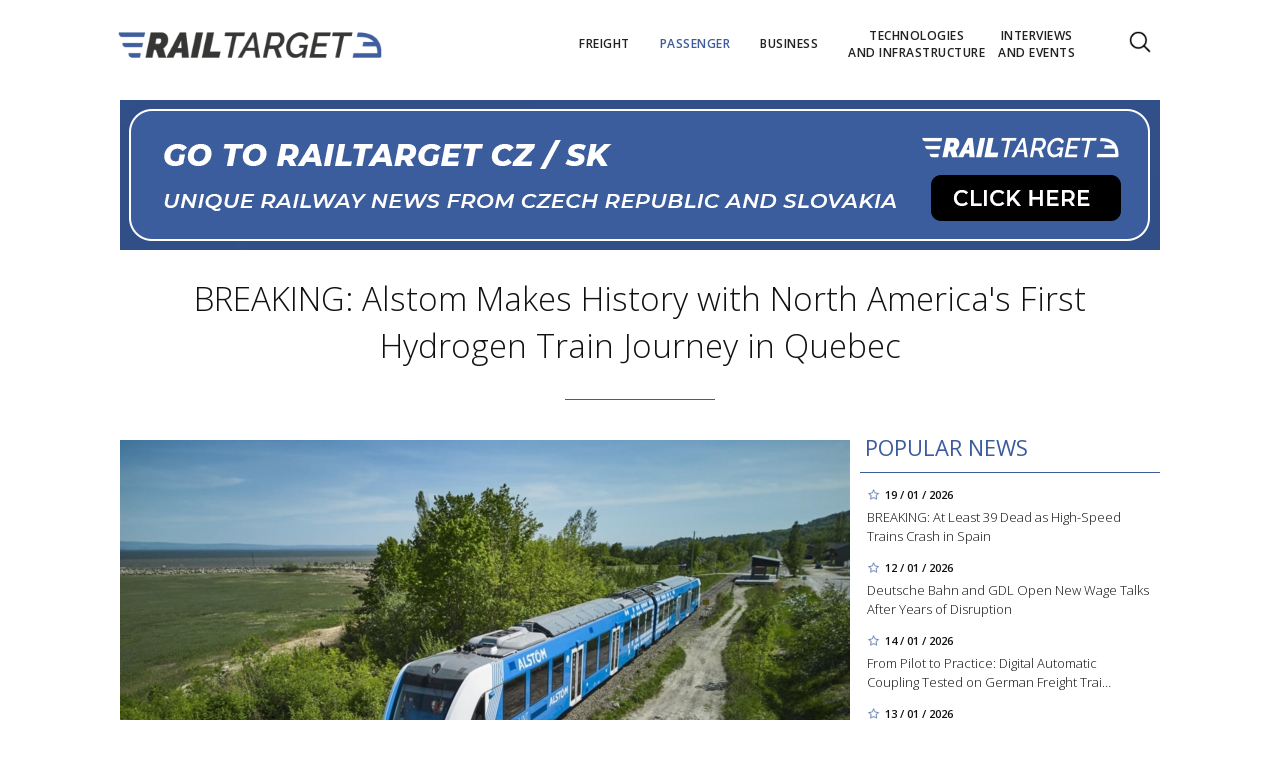

--- FILE ---
content_type: text/html; charset=utf-8
request_url: https://www.railtarget.eu/passenger/breaking-alstom-makes-history-with-north-americas-first-hydrogen-train-journey-in-quebec-5912.html
body_size: 13582
content:


<!DOCTYPE html>

<html xmlns="http://www.w3.org/1999/xhtml" xmlns:og="http://ogp.me/ns#" xmlns:fb="http://ogp.me/ns/fb#">
<head>
<base href="https://www.railtarget.eu" />
<title>
	BREAKING: Alstom Makes History with North America's First Hydrogen Train Journey in Quebec | RAILTARGET
</title><meta http-equiv="content-language" content="en" /><meta http-equiv="content-type" content="text/html; charset=utf-8" /><meta name="viewport" content="width=device-width, initial-scale=1.0" /><meta id="metaRobots" name="robots" content="all" />
<link rel="image_src" href="https://www.railtarget.eu/images/theme/20230627110959_Alstom_iLint_Quebec_20230530_197_2.jpg" />
<meta property="og:image" content="https://www.railtarget.eu/images/theme/20230627110959_Alstom_iLint_Quebec_20230530_197_2.jpg"/><meta name="format-detection" content="telephone=no" /><link rel="icon" type="image/png" href="../images/assets/favicon/favicon32.png" sizes="32x32" /><link rel="alternate" type="application/rss+xml" title="RSS" href="http://www.railtarget.eu/rss.xml" /><link href="//fonts.googleapis.com/css?family=Open+Sans:400,300,600,700,300italic,400italic&amp;subset=latin,latin-ext" rel="stylesheet" type="text/css" /><link id="mstyles" rel="stylesheet" type="text/css" href="../css/style.css?2407" />
	<script type="text/javascript" src="js/fce.js?2020"></script>
    
<script type="text/javascript">
	var icuPageSection = 'passenger',
		icuDisablePersonalizedAds = false,
		sznUser=false;
</script>
<!-- ========================================================= 
     A - sznUser=both 
     ========================================================= -->
<!-- =========================================================
     0. PRECONNECT & PREFETCH (Optimalizace rychlosti)
     ========================================================= -->
<link rel="dns-prefetch" href="//pagead2.googlesyndication.com">
<link rel="dns-prefetch" href="//securepubads.g.doubleclick.net">
<link rel="dns-prefetch" href="//www.googletagmanager.com">

<link rel="preconnect" href="https://pagead2.googlesyndication.com" crossorigin>
<link rel="preconnect" href="https://securepubads.g.doubleclick.net" crossorigin>
<link rel="preconnect" href="https://www.googletagmanager.com" crossorigin>

<!-- =========================================================
     1. GCMv2 DEFAULT CONFIG (Musí být úplně nahoře!)
     ========================================================= -->
<script>
  window.dataLayer = window.dataLayer || [];
  function gtag(){ dataLayer.push(arguments); }

  // Výchozí stav – vše DENIED, čekáme na update z CMP
  gtag('consent','default',{
    'ad_storage':'denied',
    'analytics_storage':'denied',
    'ad_user_data':'denied',
    'ad_personalization':'denied',
    'wait_for_update':500
  });

  // Bezpečnostní pojistka pro v2
  gtag('set','ads_data_redaction',true);
</script>

<!-- =========================================================
     2. CONSENTMANAGER CMP (Semi-automatic)
     ========================================================= -->
<!-- ID 6d851699028e2 odpovídá RailTarget.cz -->
<script type="text/javascript"
        data-cmp-ab="1"
        src="https://cdn.consentmanager.net/delivery/js/semiautomatic.min.js"
        data-cmp-cdid="6d851699028e2"
        data-cmp-host="a.delivery.consentmanager.net"
        data-cmp-cdn="cdn.consentmanager.net"
        data-cmp-codesrc="0"></script>

<!-- =========================================================
     3. GA4 (GTAG.js)
     ========================================================= -->
<!-- ID G-GTVGBZ11KQ odpovídá Railtarget.eu -->
<script async src="https://www.googletagmanager.com/gtag/js?id=G-GTVGBZ11KQ"></script>
<script>
  // gtag/dataLayer už jsou definované výše v GCMv2 bloku
  gtag('js', new Date());

  var sznUserType = (typeof sznUser !== 'undefined' && sznUser === true) ? 'SU' : 'NonSU';

  // user_properties nastavíme jednou – platí pro oba configy
  gtag('set', 'user_properties', {
    szn_user_type: sznUserType
  });

  // config pro obě GA4 property
  gtag('config', 'G-GTVGBZ11KQ');
  gtag('config', 'G-LL627F2Y4P');

  // ====== CUSTOM EVENT: jen jednou na page, bez duplicit ======
  window.__rtSznUserEventSent = window.__rtSznUserEventSent || false;
  if (!window.__rtSznUserEventSent) {
    window.__rtSznUserEventSent = true;

    // pošli 1× do každé property (bez rizika zdvojení v jedné property)
    gtag('event', 'szn_user_type', {
      szn_user_type: sznUserType,
      send_to: 'G-GTVGBZ11KQ'
    });
    gtag('event', 'szn_user_type', {
      szn_user_type: sznUserType,
      send_to: 'G-LL627F2Y4P'
    });
  }
</script>

<!-- =========================================================
     4. 3rd IAB certified Partners SoftBlock - spouštěno po aktivaci __tcfapi
     ========================================================= -->
<script>
(function() {
  var thirdPartyLoaded = false;
  var tries = 0;
  var maxTries = 50; // 50 * 200ms = 10s

  function loadPxAndSsp() {
    if (thirdPartyLoaded) return;
    thirdPartyLoaded = true;

    console.log('[CMP] TCF ready – spouštím PX & SSP Seznam (vendor si řeší consent/nPA)');

    // Performax PX
/*    var px = document.createElement('script');
    px.async = true;
    px.src = 'https://cdn.performax.cz/yi/adsbypx/px_autoads.js';
    document.head.appendChild(px);  */

    // SSP Seznam (https)
    var ssp = document.createElement('script');
    ssp.async = true;
    ssp.src = 'https://ssp.seznam.cz/static/js/ssp.js';
    document.head.appendChild(ssp);
  }

  function waitForTcfApi() {
    if (typeof __tcfapi !== 'function') {
      tries++;
      if (tries >= maxTries) {
        console.warn('[CMP] __tcfapi není dostupné ani po 10s – PX/SSP nenačítám (bez TC stringu).');
        return;
      }
      setTimeout(waitForTcfApi, 200);
      return;
    }

    console.log('[CMP] __tcfapi dostupné – registruji listener');

    try {
      var tcfListener = function(tcData, success) {
        if (!success || !tcData) return;

        var status = tcData.eventStatus;
        console.log('[CMP] TCF eventStatus:', status);

        // tcloaded = TC string je k dispozici skriptům na stránce
        // useractioncomplete = uživatel dokončil volbu
        if (status === 'tcloaded' || status === 'useractioncomplete') {
          loadPxAndSsp();

          // odregistruj listener, aby se to nespouštělo opakovaně
          try{
            if (tcData.listenerId) {
              __tcfapi('removeEventListener', 2, tcfListener, tcData.listenerId);
            }
          }catch(e){}
        }
      };

      __tcfapi('addEventListener', 2, tcfListener);
    } catch (e) {
      console.warn('[CMP] Chyba při registraci TCF listeneru', e);
    }
  }

  waitForTcfApi();
})();
</script><!-- =========================================================
     B - sznUser=false 
     ========================================================= -->
<!-- =========================================================
     6. PRECONNECT CSS
     ========================================================= -->
<!-- PX autoads CSS  -->
<link rel="stylesheet" href="https://cdn.performax.cz/yi/adsbypx/px_autoads.css"/>

<!-- =========================================================
     7. GOOGLE AD MANAGER (GPT.js)
     ========================================================= -->
<script async src="https://securepubads.g.doubleclick.net/tag/js/gpt.js"></script>
<script>
  window.googletag = window.googletag || {cmd: []};

  googletag.cmd.push(function() {
    var pubads = googletag.pubads();

    // Volitelný targeting
    try{ pubads.setTargeting('section', window.icuPageSection || 'general'); }catch(e){}

    //  --- Size mappings --- 
    var leaderBoardMapping = googletag.sizeMapping()
      .addSize([0,0],    [[320,50],[300,50]])                               // telefony
      .addSize([360,0],  [[320,50],[300,50],[320,100],[300,100]])           // větší telefony
      .addSize([480,0],  [[468,60],[320,100],[300,100]])                    // malé tablety
      .addSize([728,0],  [[728,90],[468,60]])                               // tablet landscape
      .addSize([980,0],  [[970,90],[728,90]])                     // desktop (~1080 px)
      .addSize([1200,0], [[970,250],[970,90]])                              // široké desktopy
      .build();

    var middleBoardMapping = googletag.sizeMapping()
      .addSize([0,0],    [[300,250],[320,50],[300,50]])                     // telefony (primár 300×250)
      .addSize([360,0],  [[336,280],[300,250],[320,100],[300,100]])         // větší mobily
      .addSize([480,0],  [[468,60],[336,280],[300,250]])                    // malé tablety
      .addSize([728,0],  [[730,200],[728,90],[468,60],[336,280],[300,250]]) // tablet+ / desktop
      .build();

    var skyScraperMapping992 = googletag.sizeMapping() // breakpoint 992 px
      .addSize([0,0],    [])                                                     // < 992 px: nic
      .addSize([992,0],  [[300,600],[200,600],[160,600],[120,600],[300,250]])    // desktop od 992 px
      .addSize([1200,0], [[300,1050],[300,600],[200,600],[160,600],[120,600],[300,250]]) // široké
      .build();

    var skyScraperMapping768 = googletag.sizeMapping() // breakpoint 768px
      .addSize([0,0],    [])                                                     // < 768: nic
      .addSize([768,0],  [[300,600],[200,600],[160,600],[120,600],[300,250]])    // od 768
      .addSize([1200,0], [[300,1050],[300,600],[200,600],[160,600],[120,600],[300,250]]) // široké
      .build();

    // ZVOL VARIANTU podle šířky breakpointu
    var skyScraperMapping = skyScraperMapping992;

    var bottomBoardMapping = googletag.sizeMapping()
      .addSize([0,0],    [[320,50],[300,50]])                                         // telefony
      .addSize([360,0],  [[320,50],[300,50],[320,100],[300,100]])                     // větší telefony
      .addSize([480,0],  [[468,60],[320,100],[300,100]])                              // malé tablety
      .addSize([728,0],  [[728,90],[468,60]])                                         // tablet landscape
      .addSize([980,0],  [[970,250],[970,310],[970,90],[728,90]])                     // desktop (doplněno 970×250)
      .addSize([1200,0], [[970,250],[970,310],[970,90],[728,90]])                     // široké desktopy (ponechán fallback)
      .build();

    // dv_ba_hp: custom formáty (nesmí používat bottomBoardMapping)
    var bottomArticleMapping = googletag.sizeMapping()
      .addSize([0,0],    [])                                                // < 468: neukazovat
      .addSize([468,0],  [[468,282],[468,300]])                             // úzké layouty
      .addSize([480,0],  [[480,300],[468,282],[468,300]])                   // 480+
      .addSize([700,0],  [[700,300],[700,282],[700,270],[700,172],[480,300],[468,300],[468,282]]) // desktop
      .build();

    // --- Definice slotů ---
    googletag.defineSlot(
    '/398815093/rteu_lea_art',
    [[970,250],[970,90],[728,90],[468,60],[320,100],[300,100],[320,50],[300,50]],
    'div-gpt-ad-1767151903164-0'
    ).defineSizeMapping(leaderBoardMapping).addService(pubads);

    googletag.defineSlot(
    '/398815093/rteu_ss1_art',
    [[300,1050],[300,600],[200,600],[160,600],[120,600],[300,250]],
    'div-gpt-ad-1767151973143-0'
    ).defineSizeMapping(skyScraperMapping).addService(pubads);

    googletag.defineSlot(
    '/398815093/rteu_ss2_art',
    [[300,1050],[300,600],[200,600],[160,600],[120,600],[300,250]],
    'div-gpt-ad-1767152023895-0'
    ).defineSizeMapping(skyScraperMapping).addService(pubads);

    googletag.defineSlot(
    '/398815093/rteu_mb1_art',
    [[730,200],[728,90],[468,60],[336,280],[300,250],[320,100],[300,100],[320,50],[300,50]],
    'div-gpt-ad-1767152086658-0'
    ).defineSizeMapping(middleBoardMapping).addService(pubads);

    googletag.defineSlot(
    '/398815093/rteu_mb2_art',
    [[730,200],[728,90],[468,60],[336,280],[300,250],[320,100],[300,100],[320,50],[300,50]],
    'div-gpt-ad-1767152140064-0'
    ).defineSizeMapping(middleBoardMapping).addService(pubads);

    googletag.defineSlot(
    '/398815093/rteu_ba_art',
    [[700,300],[700,282],[700,270],[700,172],[480,300],[468,300],[468,282]],
    'div-gpt-ad-1767152185611-0'
    ).defineSizeMapping(bottomArticleMapping).addService(pubads);

    googletag.defineSlot(
    '/398815093/rteu_bbb_art',
    [[970,310],[970,250],[970,90],[728,90],[468,60],[320,100],[300,100],[320,50],[300,50]],
    'div-gpt-ad-1767152263693-0'
    ).defineSizeMapping(bottomBoardMapping).addService(pubads);

    // --- Nastavení služby ---
    pubads.enableLazyLoad({
      fetchMarginPercent:200,
      renderMarginPercent:100,
      mobileScaling:2.0
    });
    pubads.setTargeting('site','railtarget.eu');
    pubads.enableSingleRequest();
    pubads.collapseEmptyDivs();
    googletag.enableServices();
  });
</script><meta name="description" content="It is a first in Canada and in the Americas, driven by Alstom, the global leader in smart and sustainable mobility, with its partners the Government of Quebec, Chemin de fer Charlevoix, Train de Charlevoix, Harnois Énergies, HTEC, and Accelera by Cummins." /></head>
<body id="bd">
    <form method="post" action="/passenger/breaking-alstom-makes-history-with-north-americas-first-hydrogen-train-journey-in-quebec-5912.html" id="form1">
<div class="aspNetHidden">
<input type="hidden" name="__EVENTTARGET" id="__EVENTTARGET" value="" />
<input type="hidden" name="__EVENTARGUMENT" id="__EVENTARGUMENT" value="" />
<input type="hidden" name="__VIEWSTATE" id="__VIEWSTATE" value="/[base64]" />
</div>

<script type="text/javascript">
//<![CDATA[
var theForm = document.forms['form1'];
if (!theForm) {
    theForm = document.form1;
}
function __doPostBack(eventTarget, eventArgument) {
    if (!theForm.onsubmit || (theForm.onsubmit() != false)) {
        theForm.__EVENTTARGET.value = eventTarget;
        theForm.__EVENTARGUMENT.value = eventArgument;
        theForm.submit();
    }
}
//]]>
</script>


<script src="/WebResource.axd?d=vxoGIo6TtxLG7s_L9S_dh2TVSE7QCxwfRYtQ6zNT4szhBmwIW2AEGM2FvECRDeB-4fZaEq5XsIdUIkHIrRquJLCSgteb6dxdyeljuDLtuLQ1&amp;t=638286137964787378" type="text/javascript"></script>


<script type="text/javascript">
//<![CDATA[
function volaniServeru(arg, context){WebForm_DoCallback('ctl00',arg,odpovedServeru,"",null,false); }//]]>
</script>

<div class="aspNetHidden">

	<input type="hidden" name="__VIEWSTATEGENERATOR" id="__VIEWSTATEGENERATOR" value="7AA0C435" />
	<input type="hidden" name="__SCROLLPOSITIONX" id="__SCROLLPOSITIONX" value="0" />
	<input type="hidden" name="__SCROLLPOSITIONY" id="__SCROLLPOSITIONY" value="0" />
</div>
	<div id="msgPlace" class="jGrowl center"></div>
	<div id="clona"></div>
	
	<div id="dimensions"></div>
	<div id="adm-info"></div>

		<nav>
			<div class="wrapper">
				<div id="pnlLogo" class="pnl-logo">
					<div id="logo"><a href="https://www.railtarget.eu"><span>RAILTARGET</span></a></div>

</div>
				<div id="mMenu" class="main-menu-cont">
				<ul id="main-menu">
				<li><a href="https://www.railtarget.eu/freight/"><span>Freight</span></a></li>
				<li class="sel"><a class="sel" href="https://www.railtarget.eu/passenger/"><span>Passenger</span></a></li>
				<li><a href="https://www.railtarget.eu/business/"><span>Business</span></a></li>
				<li><a href="https://www.railtarget.eu/technologies-and-infrastructure/"><span>Technologies<br />and&nbsp;infrastructure</span></a></li>
				<li><a href="https://www.railtarget.eu/interviews-and-events/"><span>Interviews<br />and&nbsp;Events</span></a></li>
			</ul>

</div>

				<div class="mob-menu-btn"><span></span><span></span><span></span><span></span></div>
				<div class="menu-srch-ic"><span>search</span></div><div id="userArea" class="user-area">

</div>

				<div class="srch-cont">
					<div id="pnlSrch" class="gcse-srch-frm">
			<script async src="https://cse.google.com/cse.js?cx=fc0263c83168a4a60"></script>
		<div class="gcse-searchbox-only" data-resultsurl="https://www.railtarget.eu/search/"></div>

</div><!--.gcse-srch-frm-->
				</div><!--.srch-cont-->

			</div><!--.wrapper-->
		</nav>

		<div id="main-page" class="mp-clk-detail">

			<div class="leaderboard"><a href="//www.railtarget.cz/"><img src="images/assets/rtcz.jpg" class="img-responsive" alt="CZ/SK verze" /></a></div><!--leaderboard-->


			<div id="top" class="panel"></div><!-- #top -->

		<div id="pnlArticleTitle" class="h1-title-container">
				<h1 class="article-title">BREAKING: Alstom Makes History with North America's First Hydrogen Train Journey in Quebec</h1>

			<div class="title-line title-line-c"></div>

			<div class="spacer"></div>


</div>
		<div id="page-content" class="panel">
			
			<div id="wrpContent">
				



	<div id="fb-root"></div>
	<script async defer crossorigin="anonymous" src="https://connect.facebook.net/cs_CZ/sdk.js#xfbml=1&version=v20.0" nonce="Gz0ydk0j"></script>

	<div id="cphTELO_pnlSideTop" class="col side-column pnl-side-top pnl-side-top-clk flR">
					<div class="rsekce">
					<h2 class="with-brdr">Popular news</h2>
					
			<div class="article tops-clk" onclick="articleLink('https://www.railtarget.eu/passenger/spain-high-speed-rail-accident-adamuz-cordoba-11698.html')">
				<div class="news-dtm">19 / 01 / 2026</div>
				<h3><a href="https://www.railtarget.eu/passenger/spain-high-speed-rail-accident-adamuz-cordoba-11698.html">BREAKING: At Least 39 Dead as High-Speed Trains Crash in Spain</a></h3>
			</div><!-- .article -->
			<div class="article tops-clk" onclick="articleLink('https://www.railtarget.eu/business/db-gdl-wage-talks-2026-rail-strikes-negotiations-11668.html')">
				<div class="news-dtm">12 / 01 / 2026</div>
				<h3><a href="https://www.railtarget.eu/business/db-gdl-wage-talks-2026-rail-strikes-negotiations-11668.html">Deutsche Bahn and GDL Open New Wage Talks After Years of Disruption</a></h3>
			</div><!-- .article -->
			<div class="article tops-clk" onclick="articleLink('https://www.railtarget.eu/freight/digital-automatic-coupling-dac-testing-germany-westphalia-11680.html')">
				<div class="news-dtm">14 / 01 / 2026</div>
				<h3><a href="https://www.railtarget.eu/freight/digital-automatic-coupling-dac-testing-germany-westphalia-11680.html">From Pilot to Practice: Digital Automatic Coupling Tested on German Freight Trai&#8230;</a></h3>
			</div><!-- .article -->
			<div class="article tops-clk" onclick="articleLink('https://www.railtarget.eu/freight/obb-rail-cargo-new-transfer-connections-11672.html')">
				<div class="news-dtm">13 / 01 / 2026</div>
				<h3><a href="https://www.railtarget.eu/freight/obb-rail-cargo-new-transfer-connections-11672.html">ÖBB Rail Cargo Group Expands TransFER Network Across Western Europe</a></h3>
			</div><!-- .article -->
			<div class="article tops-clk" onclick="articleLink('https://www.railtarget.eu/business/knorr-bremse-acquires-duagon-rail-electronics-11666.html')">
				<div class="news-dtm">12 / 01 / 2026</div>
				<h3><a href="https://www.railtarget.eu/business/knorr-bremse-acquires-duagon-rail-electronics-11666.html">Duagon Joins Knorr-Bremse as Group Expands Rail Division</a></h3>
			</div><!-- .article -->


				</div><!-- .rsekce -->
				<div class="sticky-banner rsekce rs-ss1">
				<div class="advert"><!-- <a  href="https://www.railtarget.eu/tags/trako-2025.htm"><img src="dnld/trako-2025-900x1600.jpeg" alt="reklama" width="300" height="600" class="ads-responsive" /></a> -->

<!-- /398815093/rteu_ss1_art -->
<div id='div-gpt-ad-1767151973143-0' style='min-width: 120px; min-height: 250px;'>
  <script>
    googletag.cmd.push(function() { googletag.display('div-gpt-ad-1767151973143-0'); });
  </script>
</div></div><!-- .advert -->

				</div><!-- .rsekce -->


</div>

	<div id="cphTELO_pnlMainTop" class="rest content on-left pnl-main-top pnl-main-top-clk">
			<div id="article" class="panel">

					<div class="clk-image">
						<img src="https://www.railtarget.eu/images/theme/20230627110959_Alstom_iLint_Quebec_20230530_197_2.jpg" alt="BREAKING: Alstom Makes History with North America's First Hydrogen Train Journey in Quebec" width="730" height="455" class="img-responsive" />
					<div class="img-info"><span>photo:</span> Alstom<span class="sep">/</span>Alstom Makes History with North America's First Hydrogen Train Journey in Quebec</div>
					</div><!-- .clk-image -->
				<div class="tools">27 / 06 / 2023
					<div class="fblb-cont">
						<div class="fb-like" data-href="https://www.railtarget.eu/passenger/breaking-alstom-makes-history-with-north-americas-first-hydrogen-train-journey-in-quebec-5912.html" data-width="" data-layout="button_count" data-action="like" data-size="small" data-share="false"></div>
					</div><!--.fblb-cont-->
					<div class="socnet-iconz">
						<a class="socnet thisclk icon-facebook3 like-button s_facebook"><span>Facebook</span></a>
						<a class="socnet thisclk icon-twitter3 like-button s_twitter"><span>Twitter</span></a>
						<a class="socnet thisclk icon-googleplus3 like-button s_plus"><span>Google Plus</span></a>
					</div><!-- .socnet-iconz -->
				</div><!-- .tools -->
				<p class="clk-perex">Alstom, in partnership with the Government of Quebec and industry leaders, has achieved a remarkable milestone by conducting the first-ever hydrogen train journey in North America. The Coradia iLint, a cutting-edge hydrogen-powered train, carried a hundred passengers on a 90-kilometer trip through Quebec's picturesque Charlevoix Biosphere Reserve. Powered by green hydrogen produced by Harnois Énergies, this groundbreaking achievement demonstrates Quebec's commitment to a low-carbon economy and sets the stage for the development of a hydrogen propulsion ecosystem in the region.</p>
					<div class="related-articles">
		<h2 class="ra-title col xs12">Read more</h2>
		<div class="col xl12 lg12 md12 sm12 xs12 related-article-cont">
			<div class="related-article ra-alone container">
				<div class="col related-article-image xl4 lg4 md4 sm4 xs5">
					<a href="https://www.railtarget.eu/business/transforming-hr-at-db-schenker-stephanie-wulf-assumes-role-as-cpo-5905.html"><img src=" images/theme/thumbs/t1-20230626120656_-2023-06-26-12.06.37_2.png" alt="Transforming HR at DB Schenker: Stephanie Wulf Assumes Role as CPO" width="240" height="150" /></a>
				</div><!-- .related-article-image -->
				<div class="col related-article-text xl8 lg8 md8 sm8 xs7" onclick=" articleLink('https://www.railtarget.eu/business/transforming-hr-at-db-schenker-stephanie-wulf-assumes-role-as-cpo-5905.html')">
					<h2><a href="https://www.railtarget.eu/business/transforming-hr-at-db-schenker-stephanie-wulf-assumes-role-as-cpo-5905.html">Transforming HR at DB Schenker: Stephanie Wulf Assumes Role as CPO</a></h2>
					<p class="ra-perex">The Supervisory Board of DB Schenker AG has appointed Stephanie Wulf as the Member of the Board of Management for People and Organization (CPO). She will&#8230;</p>
				<div class="panel tools">
					<div class="tls-dtm">27 / 06 / 2023</div>
					<a class="sekce" href="https://www.railtarget.eu/business/">Business</a>
				</div><!--.panel.tools-->
				</div><!--.related-article-text-->
			</div><!--.related-article-->
		</div><!--.related-article-cont-->
	</div><!--.related-articles-->

<p>The province of Quebec will become the first jurisdiction in North America to operate a&nbsp;train with zero direct emissions, further solidifying its leadership in sustainable transportation. Alstom, accompanied by the Hydrogen Research Institute of the Université du Québec à Trois-Rivières, will analyze the results of this demonstration project to advance hydrogen technology and its adoption in the North American market. This achievement highlights Alstom's dedication to decarbonizing mobility and providing innovative solutions that benefit passengers, operators, and the environment.</p>
	<div class="related-articles">
		<h2 class="ra-title col xs12">Read more</h2>
		<div class="col xl12 lg12 md12 sm12 xs12 related-article-cont">
			<div class="related-article ra-alone container">
				<div class="col related-article-image xl4 lg4 md4 sm4 xs5">
					<a href="https://www.railtarget.eu/business/eu-invests-in-ukraines-railway-infrastructure-for-crossborder-development-5908.html"><img src=" images/theme/thumbs/t1-20230613124335_-2023-06-13-12.42.56_2.png" alt="EU Invests in Ukraine's Railway Infrastructure for Cross-Border Development" width="240" height="150" /></a>
				</div><!-- .related-article-image -->
				<div class="col related-article-text xl8 lg8 md8 sm8 xs7" onclick=" articleLink('https://www.railtarget.eu/business/eu-invests-in-ukraines-railway-infrastructure-for-crossborder-development-5908.html')">
					<h2><a href="https://www.railtarget.eu/business/eu-invests-in-ukraines-railway-infrastructure-for-crossborder-development-5908.html">EU Invests in Ukraine's Railway Infrastructure for Cross-Border Development</a></h2>
					<p class="ra-perex">The European Union is investing in the development of Ukraine's railway infrastructure. The funds are provided under the Connecting Europe Facility (CEF)&#8230;</p>
				<div class="panel tools">
					<div class="tls-dtm">27 / 06 / 2023</div>
					<a class="sekce" href="https://www.railtarget.eu/business/">Business</a>
				</div><!--.panel.tools-->
				</div><!--.related-article-text-->
			</div><!--.related-article-->
		</div><!--.related-article-cont-->
	</div><!--.related-articles-->

<p>With its hydrogen fuel cell technology, the Coradia iLint emits only water vapor, ensuring a&nbsp;quieter and cleaner travel experience while maintaining excellent performance comparable to traditional diesel trains. Alstom's successful launch of the Coradia iLint in Quebec reinforces its commitment to sustainable mobility and showcases the potential of hydrogen propulsion in the region. By collaborating with local partners and establishing a&nbsp;green hydrogen ecosystem, Alstom is driving the growth of clean mobility and revolutionizing the rail industry in North America.</p>
	<div class="related-articles">
		<h2 class="ra-title col xs12">Read more</h2>
		<div class="col xl12 lg12 md12 sm12 xs12 related-article-cont">
			<div class="related-article ra-alone container">
				<div class="col related-article-image xl4 lg4 md4 sm4 xs5">
					<a href="https://www.railtarget.eu/passenger/new-lumire-tram-from-alstoms-citadis-range-debuts-on-paris-t10-line-5907.html"><img src=" images/theme/thumbs/t1-20230626125804_T9-tramway_2.jpg" alt="New "Lumière" Tram from Alstom's Citadis Range Debuts on Paris' T10 Line" width="240" height="150" /></a>
				</div><!-- .related-article-image -->
				<div class="col related-article-text xl8 lg8 md8 sm8 xs7" onclick=" articleLink('https://www.railtarget.eu/passenger/new-lumire-tram-from-alstoms-citadis-range-debuts-on-paris-t10-line-5907.html')">
					<h2><a href="https://www.railtarget.eu/passenger/new-lumire-tram-from-alstoms-citadis-range-debuts-on-paris-t10-line-5907.html">New "Lumière" Tram from Alstom's Citadis Range Debuts on Paris' T10 Line</a></h2>
					<p class="ra-perex">The “lumière” tram, from Alstom’s Citadis range, has entered commercial service on the new T10 tramway line, which now links La Croix de Berny (Antony)&#8230;</p>
				<div class="panel tools">
					<div class="tls-dtm">27 / 06 / 2023</div>
					<a class="sekce" href="https://www.railtarget.eu/passenger/">Passenger</a>
				</div><!--.panel.tools-->
				</div><!--.related-article-text-->
			</div><!--.related-article-->
		</div><!--.related-article-cont-->
	</div><!--.related-articles-->

				<div class="cistic"></div>
				<div id="end-of-article-marker"></div>

<div class="bottom-article-banner advert"><!-- <a target="_blank"  href="https://www.railtarget.eu/tags/trako-2025.htm"><img src="dnld/trako-2025-700x300.jpeg" alt="reklama" width="480" height="300" class="ads-responsive" /></a> -->

<!-- /398815093/rteu_ba_art -->
<div id='div-gpt-ad-1767152185611-0' style='min-width: 468px; min-height: 172px;'>
  <script>
    googletag.cmd.push(function() { googletag.display('div-gpt-ad-1767152185611-0'); });
  </script>
</div></div><!-- .bottom-article-banner -->
				<div class="tools after-text">author: <a href="https://www.railtarget.eu/author/mariia-akhromieieva.htm" class="clkAutor">Mariia Akhromieieva</a>
					<div class="fblb-cont">
						<div class="fb-like" data-href="https://www.railtarget.eu/passenger/breaking-alstom-makes-history-with-north-americas-first-hydrogen-train-journey-in-quebec-5912.html" data-width="" data-layout="button_count" data-action="like" data-size="small" data-share="false"></div>
					</div><!--.fblb-cont-->
					<div class="socnet-iconz">
						<a class="socnet thisclk icon-facebook3 like-button s_facebook"><span>Facebook</span></a>
						<a class="socnet thisclk icon-twitter3 like-button s_twitter"><span>Twitter</span></a>
						<a class="socnet thisclk icon-googleplus3 like-button s_plus"><span>Google Plus</span></a>
					</div><!-- .socnet-iconz -->
				</div><!-- .tools -->
				<div class="cistic"></div>
		</div><!-- #article.panel -->

				<h2 class="sekce-title"><span>Tags</span></h2>
			<div id="kws-tags">
				<a class="kws-tag" href="https://www.railtarget.eu/tags/alstom.htm">Alstom<span>, </span></a>
				<a class="kws-tag" href="https://www.railtarget.eu/tags/canada.htm">Canada<span>, </span></a>
				<a class="kws-tag" href="https://www.railtarget.eu/tags/us.htm">US<span>, </span></a>
				<a class="kws-tag" href="https://www.railtarget.eu/tags/coradia-ilint.htm">Coradia iLint<span>, </span></a>
				<a class="kws-tag" href="https://www.railtarget.eu/tags/north-america.htm">North America<span>, </span></a>
				<div class="cistic"></div>
			</div><!-- #kws-tags -->

</div>

	<div class="sep-strip panel">
		<div id="cphTELO_pnlSep" class="col xs12">

</div>
	</div>

	<div id="cphTELO_pnlSideDown" class="col side-column column-down pnl-side-down pnl-side-down-clk flR">
					<div class="sticky-banner rsekce rs-ss2">
				<div class="advert"><!-- <a  href="https://www.railtarget.eu/tags/dac.htm"><img src="dnld/ss-dac-2211-eu.jpg" alt="reklama" width="300" height="600" class="ads-responsive" /></a> -->

<!-- /398815093/rteu_ss2_art -->
<div id='div-gpt-ad-1767152023895-0' style='min-width: 120px; min-height: 250px;'>
  <script>
    googletag.cmd.push(function() { googletag.display('div-gpt-ad-1767152023895-0'); });
  </script>
</div></div><!-- .advert -->

				</div><!-- .rsekce -->


</div>

	<div id="cphTELO_pnlMainDown" class="rest content column-down on-left pnl-main-down pnl-main-down-clk">
	
				<div class="panel related-cont">
						<h2 class="block-title">What next?</h2>
			<div class="col xs6 related-column related-column-left">
				<div class="related-item"><div class="related-article-cont" style="background-image:url('https://www.railtarget.eu/images/theme/thumbs/t1-20250704115752_14476357707_773cfcd905_k_2.jpg');"><a class="related-article-link" href="https://www.railtarget.eu/passenger/tren-crucero-ecuador-train-journey-volcanoes-culture-10843.html"><p class="related-article-title">Why Tren Crucero Is One of South America’s Best Train Rides</p></a></div></div><!--.related-item-->
				<div class="related-item" id="ra-r2b2-code1">
					<div class="related-article-cont">
					</div>
				</div><!--.related-item-->
				<div class="related-item"><div class="related-article-cont" style="background-image:url('https://www.railtarget.eu/images/theme/thumbs/t1-20250304221535_1079px-Directe_verbinding_Eurostar_Amsterdam_Londen_01_2.jpg');"><a class="related-article-link" href="https://www.railtarget.eu/passenger/govolta-budget-train-amsterdam-berlin-10248.html"><p class="related-article-title">The ‘EasyJet of Rail’ Might Get Derailed—What’s Next for GoVolta’s&#8230;</p></a></div></div><!--.related-item-->
			</div><!-- .related-column-left -->
			<div class="col xs6 related-column related-column-right">
				<div class="related-item"><div class="related-article-cont" style="background-image:url('https://www.railtarget.eu/images/theme/thumbs/t1-20250617141053_8149357795_da833c2e58_k_2.jpg');"><a class="related-article-link" href="https://www.railtarget.eu/passenger/croatia-slovenia-czechia-direct-trains-adriatic-summer-rail-10746.html"><p class="related-article-title">Direct Trains to Croatia’s Beaches: Czechia, Poland, and Slovenia&#8230;</p></a></div></div><!--.related-item-->
				<div class="related-item"><div class="related-article-cont" style="background-image:url('https://www.railtarget.eu/images/theme/thumbs/t1-20250510105804_photo_2025-05-10-10.57.52_2.jpeg');"><a class="related-article-link" href="https://www.railtarget.eu/passenger/ukraine-new-platzkart-passenger-coaches-uz-10565.html"><p class="related-article-title">Platzkart, Reinvented: Ukraine Unveils First Modern Third-Class&#8230;</p></a></div></div><!--.related-item-->
				<div class="related-item" id="ra-r2b2-code2">
					<div class="related-article-cont">
					</div>
				</div><!--.related-item-->
			</div><!-- .related-column-right -->
			</div><!-- .panel.related-cont -->
			<div class="spacer-10"></div>

</div>

	<div class="stop-down"></div>


			</div><!-- #wrpContent -->

			<div id="stopper" class="cistic"></div>

			<div id="sznBBB" class="footer-banner advert"><!-- /398815093/rteu_bbb_art -->
<div id='div-gpt-ad-1767152263693-0' style='min-width: 300px; min-height: 50px;'>
  <script>
    googletag.cmd.push(function() { googletag.display('div-gpt-ad-1767152263693-0'); });
  </script>
</div></div><!-- .footer-banner -->

		</div><!-- #page-content.panel -->

	</div><!-- #main-page -->

	<div id="footer">
		<div class="wrapper panel">
			<div id="footer-menu" class="col lg7 md7 sm12 xs12">

				<a href="?cmpscreen" class="cmpfooterlink cmpfooterlinkcmp">Manage consent</a>|<a href="https://www.railtarget.eu/ethical-codex/">Ethical codex</a>|<a href="https://www.railtarget.eu/gdpr/">Privacy Policy</a><a href="https://www.railtarget.eu/cookies-list/">Cookies</a>||<a href="https://www.railtarget.eu/contact/">Contact</a>

			</div>
			<div id="copyright" class="col lg5 md5 sm12 xs12">
				Copyright &copy; 2020-2026 <span>RailTarget.eu</span>

				<div id="socnet-bottom">
					<a class="socnet-link icon-linkedin" href="https://www.linkedin.com/company/railtarget/" target="_blank"><span>LinkedIn</span></a>
					<a class="socnet-link icon-feed3" href="rss.xml"><span>RSS</span></a>
				</div>

			</div>



		</div><!-- .wrapper -->
	</div><!-- #footer -->


	<div id="ssBannerPlace">

</div>

	<div id="pnlMver" class="pnlMver">

</div>

	<div id="pnlGoogle">

</div>
	
	
	
	<script type="text/javascript" src="js/jquery.js?20180201"></script>
	<script type="text/javascript" src="js/jquery.easing.js?20180201"></script>
	<script type="text/javascript" src="js/jquery.ui.min.js?20180201"></script>
	<script type="text/javascript" src="js/jquery.jgrowl.js?20180201"></script>
	<script type="text/javascript" src="js/jquery.maskinput.js?20180201"></script>
	<script type="text/javascript" src="js/jquery.socialshare.js?20180201"></script>
	<script type="text/javascript" src="js/jquery.fancybox.pack.js?20180201"></script>
	<script type="text/javascript" src="js/jquery.fancybox-media.js?20180201"></script>
	<script type="text/javascript">var pozice = []; </script>
	
	<script type="text/javascript" src="js/jquery.fancybox.pack.js"></script>
	<script type="text/javascript" src="js/jquery.fancybox-media.js"></script>
	<script type="text/javascript" src="js/clkimg.js"></script>
	
	<script type="text/javascript">
		console.log('page loading time: 53.8355');
		console.log('script loading time: 6.3253');

		var raCode1, raCode2 = '';

		/* R2B2 ra-fce */
		function relatedArticleSM(r2b2ID) {
			switch (r2b2ID) {
				case 'ID-from-r2b2-1234':	//r2b2-1234
					$('#ra-r2b2-code1').html(raCode1); $('#ra-r2b2-code1').attr('id', 'ra-code1');
					break;
				case 'ID-from-r2b2-5678':	//r2b2-5678
					$('#ra-r2b2-code2').html(raCode2); $('#ra-r2b2-code2').attr('id', 'ra-code2');
					break;
			}
		}

		$(document).on('ready', function () {
			$('#article p img').each(function () {
				$img = $(this);
				iW = $img.attr('width');
				if (parseInt(iW) > 700) $img.addClass('img-responsive');
			}); // article image
		}); // document.ready

	</script>
	<div id="cphJS_pnlJSsub">
	<script type="text/javascript">raCode1='<div class="related-article-cont" style="background-image:url(\'https://www.railtarget.eu/images/theme/thumbs/t1-20250417111047_Ge0t8XAWgAEb2Ji_2.jpeg\');"><a class="related-article-link" href="https://www.railtarget.eu/passenger/baltic-express-sleeper-train-prague-gdynia-eu-night-rail-10464.html"><p class="related-article-title">Prague to the Baltic Overnight? Sounds Great—Until You Actually&#8230;</p></a></div>';</script><script type="text/javascript">relatedArticleSM('ID-from-r2b2-1234');</script><script type="text/javascript">raCode2='<div class="related-article-cont" style="background-image:url(\'https://www.railtarget.eu/images/theme/thumbs/t1-20250313140339_CPK-wizualizacja-Foster-6-2_2.jpg\');"><a class="related-article-link" href="https://www.railtarget.eu/passenger/poland-high-speed-rail-cpk-trains-expansion-10309.html"><p class="related-article-title">Game Changer? Poland\'s CPK to Build a High-Speed Rail Empire</p></a></div>';</script><script type="text/javascript">relatedArticleSM('ID-from-r2b2-5678');</script>
</div>
	

	<script type="text/javascript">var pgtype='clk';var cpbIsEnable=true;</script>
	
	
	<script type="text/javascript" src="js/jquery.init.js?20170608"></script>
	
	

	

<script type="text/javascript">
//<![CDATA[

var callBackFrameUrl='/WebResource.axd?d=ydIOWp-BRLLddnrAAmfPryxStdpKf0tsnbt9-cqoKkhbdRF1qF58qDEhjDT2c7FX8TomAv-IBsJu5SzkER5pKlDkpzgP22zXZ8LJKRs_nBQ1&t=638286137964787378';
WebForm_InitCallback();
theForm.oldSubmit = theForm.submit;
theForm.submit = WebForm_SaveScrollPositionSubmit;

theForm.oldOnSubmit = theForm.onsubmit;
theForm.onsubmit = WebForm_SaveScrollPositionOnSubmit;
//]]>
</script>
</form>
</body>
</html>

--- FILE ---
content_type: text/html; charset=utf-8
request_url: https://www.google.com/recaptcha/api2/aframe
body_size: 115
content:
<!DOCTYPE HTML><html><head><meta http-equiv="content-type" content="text/html; charset=UTF-8"></head><body><script nonce="tOcG4Vg2zVU3KL9GwNjGyw">/** Anti-fraud and anti-abuse applications only. See google.com/recaptcha */ try{var clients={'sodar':'https://pagead2.googlesyndication.com/pagead/sodar?'};window.addEventListener("message",function(a){try{if(a.source===window.parent){var b=JSON.parse(a.data);var c=clients[b['id']];if(c){var d=document.createElement('img');d.src=c+b['params']+'&rc='+(localStorage.getItem("rc::a")?sessionStorage.getItem("rc::b"):"");window.document.body.appendChild(d);sessionStorage.setItem("rc::e",parseInt(sessionStorage.getItem("rc::e")||0)+1);localStorage.setItem("rc::h",'1769374125923');}}}catch(b){}});window.parent.postMessage("_grecaptcha_ready", "*");}catch(b){}</script></body></html>